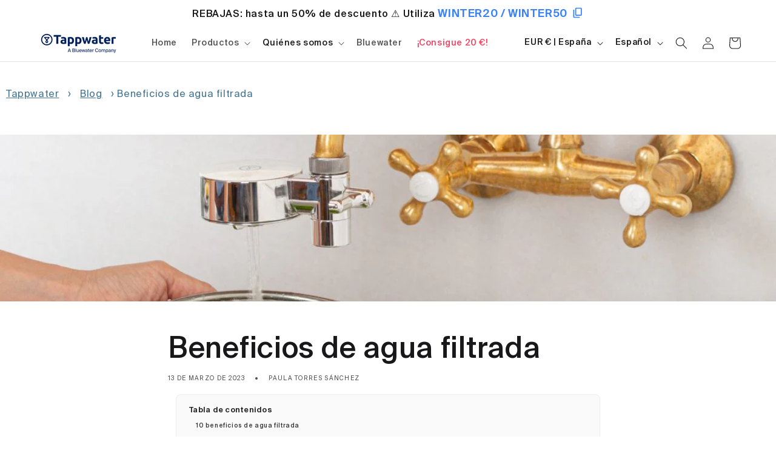

--- FILE ---
content_type: application/x-javascript
request_url: https://app.sealsubscriptions.com/shopify/public/status/shop/bluewater-tapp.myshopify.com.js?1769123724
body_size: -347
content:
var sealsubscriptions_settings_updated='1769098360';

--- FILE ---
content_type: text/javascript
request_url: https://tappwater.co/cdn/shop/t/11/assets/reading-progress.js?v=177872798691920628821766047507
body_size: -62
content:
(function(){if(!document.body){document.addEventListener("DOMContentLoaded",arguments.callee);return}var bar=document.getElementById("reading-progress");bar||(bar=document.createElement("div"),bar.id="reading-progress",document.body.appendChild(bar)),bar.style.cssText="\n    position: fixed !important;\n    top: 0 !important;\n    left: 0 !important;\n    width: 0% !important;\n    height: 4px !important;\n    background: #3B82F6 !important;\n    z-index: 2147483647 !important;\n    pointer-events: none !important;\n    display: block !important;\n    visibility: visible !important;\n    opacity: 1 !important;\n    transform: none !important;\n    transition: width 0.1s linear !important;\n  ";var header=document.querySelector("header, .shopify-section-header, .site-header, .header");function updateTop(){var t=0;if(header){var cs=getComputedStyle(header);if(cs.position==="fixed"||cs.position==="sticky"){var rect=header.getBoundingClientRect();rect.bottom>0&&(t=rect.bottom)}}bar.style.top=t+"px"}function onScroll(){updateTop();var scrollTop=window.pageYOffset||document.documentElement.scrollTop||0,docHeight=document.documentElement.scrollHeight,winHeight=window.innerHeight,maxScroll=docHeight-winHeight,progress=maxScroll>0?scrollTop/maxScroll:0;progress=Math.min(Math.max(progress,0),1),bar.style.width=progress*100+"%"}window.addEventListener("scroll",onScroll,{passive:!0}),window.addEventListener("resize",onScroll,{passive:!0}),header&&"ResizeObserver"in window&&new ResizeObserver(updateTop).observe(header),header&&"MutationObserver"in window&&new MutationObserver(updateTop).observe(header,{attributes:!0,attributeFilter:["class","style"]}),updateTop(),onScroll(),console.log("[reading-progress] active")})();
//# sourceMappingURL=/cdn/shop/t/11/assets/reading-progress.js.map?v=177872798691920628821766047507


--- FILE ---
content_type: text/javascript
request_url: https://cdn.shopify.com/s/files/1/0675/3707/6459/t/2/assets/zendesk-embeddable.js?v=1700040760&shop=bluewater-tapp.myshopify.com
body_size: -560
content:
var script = document.createElement('script');script.type = 'text/javascript';script.id = 'ze-snippet';script.src = 'https://static.zdassets.com/ekr/snippet.js?key=1c5a35db-7cca-465f-b622-a3e3f544eea1';document.getElementsByTagName('head')[0].appendChild(script);

--- FILE ---
content_type: text/json
request_url: https://conf.config-security.com/model
body_size: 85
content:
{"title":"recommendation AI model (keras)","structure":"release_id=0x23:33:7d:3f:68:74:20:7e:7c:7f:7c:78:49:45:24:24:57:34:27:74:58:79:73:5a:5a:6d:54:75:23;keras;zea6ixis1xwpiwkvv0icatqmxrnt42wntpeduin99jhzvmyl8bp3bibt28zu542lhowy2qvn","weights":"../weights/23337d3f.h5","biases":"../biases/23337d3f.h5"}

--- FILE ---
content_type: application/x-javascript
request_url: https://app.sealsubscriptions.com/shopify/public/status/shop/bluewater-tapp.myshopify.com.js?1769123719
body_size: -154
content:
var sealsubscriptions_settings_updated='1769098360';